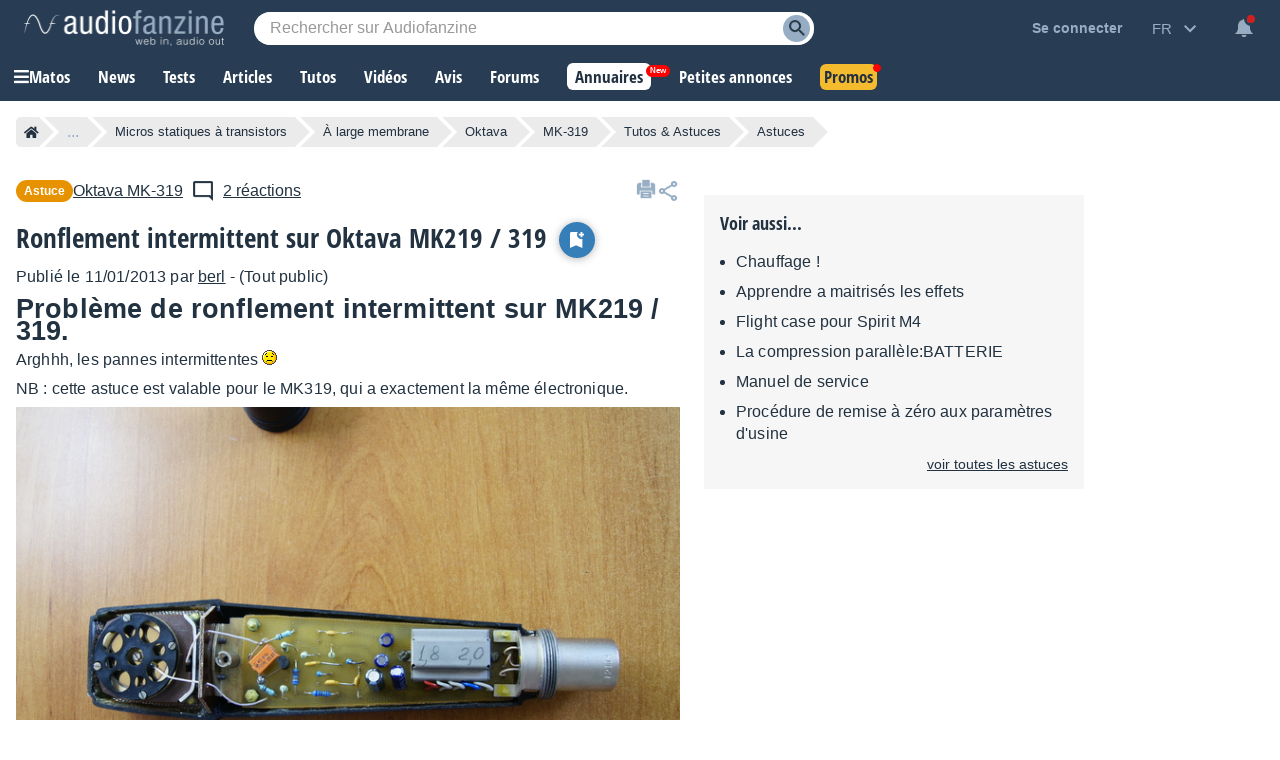

--- FILE ---
content_type: text/html; charset=utf-8
request_url: https://www.google.com/recaptcha/api2/aframe
body_size: 259
content:
<!DOCTYPE HTML><html><head><meta http-equiv="content-type" content="text/html; charset=UTF-8"></head><body><script nonce="2EQjfGfbRpLK_5Mj3MEuhg">/** Anti-fraud and anti-abuse applications only. See google.com/recaptcha */ try{var clients={'sodar':'https://pagead2.googlesyndication.com/pagead/sodar?'};window.addEventListener("message",function(a){try{if(a.source===window.parent){var b=JSON.parse(a.data);var c=clients[b['id']];if(c){var d=document.createElement('img');d.src=c+b['params']+'&rc='+(localStorage.getItem("rc::a")?sessionStorage.getItem("rc::b"):"");window.document.body.appendChild(d);sessionStorage.setItem("rc::e",parseInt(sessionStorage.getItem("rc::e")||0)+1);localStorage.setItem("rc::h",'1768792940657');}}}catch(b){}});window.parent.postMessage("_grecaptcha_ready", "*");}catch(b){}</script></body></html>

--- FILE ---
content_type: application/javascript; charset=utf-8
request_url: https://fundingchoicesmessages.google.com/f/AGSKWxViRoA0-zpWRFFbk5cx7541c7wMLe2cfaSO8SQxPbvBhKy31RvOCeIJQqxgwlWFQqKbeWGRxIvVcANl1P09VaVxLV_um9pjgZHpleKGwOtLtqtKmz-3TLjySGPbvciwun-WDfmtS3eWGU5lZId0ugZ8tmcTymbnaZCCGG_6yp4LvnKrylVnzkT8rmWt/_/imp?slot=.468x80_/ads.load./adsonar./adpop.
body_size: -1290
content:
window['ab2cbd3d-64fa-4d39-9d55-fbb9f9ff29ec'] = true;